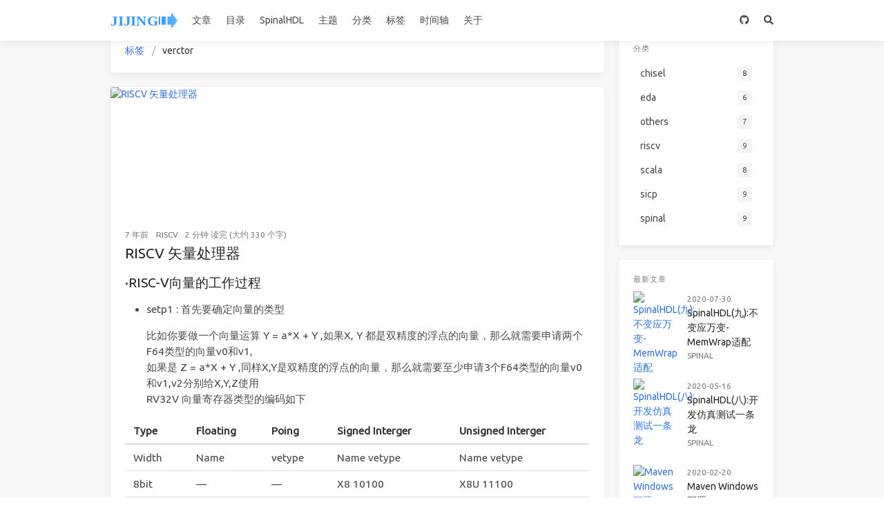

--- FILE ---
content_type: text/html; charset=utf-8
request_url: http://jijing.site/tags/verctor/
body_size: 5590
content:
<!DOCTYPE html>
<html lang="zh">
<head><meta name="generator" content="Hexo 3.8.0">
    <meta name="baidu-site-verification" content="5NJSOR3owM">
    <meta name="msvalidate.01" content="151864C0926CAD18FEA3D03EA31DCEB6">
    <meta charset="utf-8">
<title>标签: verctor - 马車同学</title>
<meta name="viewport" content="width=device-width, initial-scale=1, maximum-scale=1">



    <meta property="og:type" content="website">
<meta property="og:title" content="马車同学">
<meta property="og:url" content="https://jijingg.github.io/tags/verctor/index.html">
<meta property="og:site_name" content="马車同学">
<meta property="og:locale" content="zh-CN">
<meta property="og:image" content="https://jijingg.github.io/images/og_image.png">
<meta name="twitter:card" content="summary">
<meta name="twitter:title" content="马車同学">
<meta name="twitter:image" content="https://jijingg.github.io/images/og_image.png">







<link rel="icon" href="/favicon.ico">


<link rel="stylesheet" href="https://cdn.jsdelivr.net/npm/bulma@0.7.2/css/bulma.css">
<link rel="stylesheet" href="https://use.fontawesome.com/releases/v5.4.1/css/all.css">
<link rel="stylesheet" href="https://fonts.googleapis.com/css?family=Ubuntu:400,600|Source+Code+Pro">
<link rel="stylesheet" href="https://cdn.jsdelivr.net/npm/highlight.js@9.12.0/styles/atom-one-light.css">


    
    
    
    <style>body>.footer,body>.navbar,body>.section{opacity:0}</style>
    

    
    
    
    <link rel="stylesheet" href="https://cdn.jsdelivr.net/npm/lightgallery@1.6.8/dist/css/lightgallery.min.css">
    <link rel="stylesheet" href="https://cdn.jsdelivr.net/npm/justifiedGallery@3.7.0/dist/css/justifiedGallery.min.css">
    

    
    
    
    
    
    

<link rel="stylesheet" href="/css/back-to-top.css">


    
    

    
    
    
    

    
    
<link rel="stylesheet" href="/css/progressbar.css">
<script src="https://cdn.jsdelivr.net/npm/pace-js@1.0.2/pace.min.js"></script>

    
    
    

    
    
    


<link rel="stylesheet" href="/css/style.css">
</head>
<body class="is-2-column">
    <nav class="navbar navbar-main">
    <div class="container">
        <div class="navbar-brand is-flex-center">
            <a class="navbar-item navbar-logo" href="/">
            
                <img src="/images/logo.svg" alt="马車同学" height="28">
            
            </a>
        </div>
        <div class="navbar-menu">
            
            <div class="navbar-start">
                
                <a class="navbar-item" href="/">文章</a>
                
                <a class="navbar-item" href="/main/">目录</a>
                
                <a class="navbar-item" href="/spinalhdl/">SpinalHDL</a>
                
                <a class="navbar-item" href="/topic/">主题</a>
                
                <a class="navbar-item" href="/categories/">分类</a>
                
                <a class="navbar-item" href="/tags/">标签</a>
                
                <a class="navbar-item" href="/archives/">时间轴</a>
                
                <a class="navbar-item" href="/about/">关于</a>
                
            </div>
            
            <div class="navbar-end">
                
                    
                    
                    <a class="navbar-item" target="_blank" title="Download on GitHub" href="http://github.com/jijingg">
                        
                        <i class="fab fa-github"></i>
                        
                    </a>
                    
                
                
                
                <a class="navbar-item search" title="搜索" href="javascript:;">
                    <i class="fas fa-search"></i>
                </a>
                
            </div>
        </div>
    </div>
</nav>
    
    <section class="section">
        <div class="container">
            <div class="columns">
                <div class="column is-9 has-order-2 column-main"><div class="card">
    <div class="card-content">
        <nav class="breadcrumb" aria-label="breadcrumbs">
        <ul>
            <li><a href="/tags">标签</a></li>
            <li class="is-active"><a href="#" aria-current="page">verctor</a></li>
        </ul>
        </nav>
    </div>
</div>

    <div class="card">
    
    <div class="card-image">
        <a href="/riscv/20181221_riscv_verctor.html" class="image is-7by1">
            <img class="thumbnail" src="http://source.jijing.site/thumbnails/riscv4.jpg" alt="RISCV 矢量处理器">
        </a>
    </div>
    
    <div class="card-content article ">
        
        <div class="level article-meta is-size-7 is-uppercase is-mobile is-overflow-x-auto">
            <div class="level-left">
                <time class="level-item has-text-grey" datetime="2018-12-20T16:00:00.000Z">2018-12-21</time>
                
                <div class="level-item">
                <a class="has-link-grey -link" href="/categories/riscv/">riscv</a>
                </div>
                
                
                <span class="level-item has-text-grey">
                    
                    
                    2 分钟 读完 (大约 330 个字)
                </span>
                
                
            </div>
        </div>
        
        <h1 class="title is-size-4 is-size-4-mobile has-text-weight-normal">
            
                <a class="has-link-black-ter" href="/riscv/20181221_riscv_verctor.html">RISCV 矢量处理器</a>
            
        </h1>
        <div class="content">
            <h3 id="RISC-V向量的工作过程"><a href="#RISC-V向量的工作过程" class="headerlink" title="RISC-V向量的工作过程"></a>RISC-V向量的工作过程</h3><ul>
<li><p>setp1 : 首先要确定向量的类型</p>
<p>  比如你要做一个向量运算 Y = a*X + Y ,如果X, Y 都是双精度的浮点的向量，那么就需要申请两个F64类型的向量v0和v1,<br>  如果是 Z = a*X + Y ,同样X,Y是双精度的浮点的向量，那么就需要至少申请3个F64类型的向量v0和v1,v2分别给X,Y,Z使用<br>  RV32V 向量寄存器类型的编码如下</p>
</li>
</ul>
<table>
<thead>
<tr>
<th style="text-align:left">Type</th>
<th style="text-align:left">Floating</th>
<th style="text-align:left">Poing</th>
<th style="text-align:left">Signed Interger</th>
<th style="text-align:left">Unsigned Interger</th>
</tr>
</thead>
<tbody>
<tr>
<td style="text-align:left">Width</td>
<td style="text-align:left">Name</td>
<td style="text-align:left">vetype</td>
<td style="text-align:left">Name   vetype</td>
<td style="text-align:left">Name   vetype</td>
</tr>
<tr>
<td style="text-align:left">8bit</td>
<td style="text-align:left">—</td>
<td style="text-align:left">—</td>
<td style="text-align:left">X8       10100</td>
<td style="text-align:left">X8U       11100</td>
</tr>
<tr>
<td style="text-align:left">16bit</td>
<td style="text-align:left">F16</td>
<td style="text-align:left">01101</td>
<td style="text-align:left">X16      10101</td>
<td style="text-align:left">X16U      11101</td>
</tr>
<tr>
<td style="text-align:left">32bits</td>
<td style="text-align:left">F32</td>
<td style="text-align:left">01110</td>
<td style="text-align:left">X32      10110</td>
<td style="text-align:left">X32U      11110</td>
</tr>
<tr>
<td style="text-align:left">64bits</td>
<td style="text-align:left">F64</td>
<td style="text-align:left">01111</td>
<td style="text-align:left">X64      10111</td>
<td style="text-align:left">X64U      11111</td>
</tr>
</tbody>
</table>
<ul>
<li>setp2 : 然后申请向量的个数<br>  假如向量寄存器总共有1024Byte ，如果只给2个向量使用,那么对半分，每个向量可以分得512Byte的空间，F64=8Byte，所以<br>  每个向量可以有512/8=64个F64类型的元素，也就是mvl(max_vecotr_length)=64， 一次可以计算的个数是64个元素。<br>  如果我们的X,Y的长度假设是100，那么完成  Y = a*X + Y 需要2次向量操作，<br>  第一次vl选64， 计算64个F64向量的运算<br>  第二次vl选100-64= 36, 计算剩余的36个F64向量的运算</li>
</ul>
        </div>
        
        
        <div class="level is-mobile">
            <div class="level-start">
                <div class="level-item">
                <a class="button is-size-7 is-light" href="/riscv/20181221_riscv_verctor.html#more">阅读更多</a>
                </div>
            </div>
        </div>
        
        
    </div>
</div>









</div>
                
                    

                    




<div class="column is-3-tablet is-3-desktop is-3-widescreen  has-order-3 column-right ">
    
        
            
            
        
    
        
            
                
            
        
    
        
            
                
<div class="card widget">
    <div class="card-content">
        <div class="menu">
            <h3 class="menu-label">
                分类
            </h3>
            <ul class="menu-list">
            <li>
        <a class="level is-marginless" href="/categories/chisel/">
            <span class="level-start">
                <span class="level-item">chisel</span>
            </span>
            <span class="level-end">
                <span class="level-item tag">8</span>
            </span>
        </a></li><li>
        <a class="level is-marginless" href="/categories/eda/">
            <span class="level-start">
                <span class="level-item">eda</span>
            </span>
            <span class="level-end">
                <span class="level-item tag">6</span>
            </span>
        </a></li><li>
        <a class="level is-marginless" href="/categories/others/">
            <span class="level-start">
                <span class="level-item">others</span>
            </span>
            <span class="level-end">
                <span class="level-item tag">7</span>
            </span>
        </a></li><li>
        <a class="level is-marginless" href="/categories/riscv/">
            <span class="level-start">
                <span class="level-item">riscv</span>
            </span>
            <span class="level-end">
                <span class="level-item tag">9</span>
            </span>
        </a></li><li>
        <a class="level is-marginless" href="/categories/scala/">
            <span class="level-start">
                <span class="level-item">scala</span>
            </span>
            <span class="level-end">
                <span class="level-item tag">8</span>
            </span>
        </a></li><li>
        <a class="level is-marginless" href="/categories/sicp/">
            <span class="level-start">
                <span class="level-item">sicp</span>
            </span>
            <span class="level-end">
                <span class="level-item tag">9</span>
            </span>
        </a></li><li>
        <a class="level is-marginless" href="/categories/spinal/">
            <span class="level-start">
                <span class="level-item">spinal</span>
            </span>
            <span class="level-end">
                <span class="level-item tag">9</span>
            </span>
        </a></li>
            </ul>
        </div>
    </div>
</div>
            
        
    
        
            
                
<div class="card widget">
    <div class="card-content">
        <h3 class="menu-label">
            最新文章
        </h3>
        
        <article class="media">
            
            <a href="/spinal/spinal9.html" class="media-left">
                <p class="image is-64x64">
                    <img class="thumbnail" src="http://source.jijing.site/thumbnails/busy4.jpg" alt="SpinalHDL(九):不变应万变-MemWrap适配">
                </p>
            </a>
            
            <div class="media-content">
                <div class="content">
                    <div><time class="has-text-grey is-size-7 is-uppercase" datetime="2020-07-29T16:00:00.000Z">2020-07-30</time></div>
                    <a href="/spinal/spinal9.html" class="has-link-black-ter is-size-6">SpinalHDL(九):不变应万变-MemWrap适配</a>
                    <p class="is-size-7 is-uppercase">
                        <a class="has-link-grey -link" href="/categories/spinal/">spinal</a>
                    </p>
                </div>
            </div>
        </article>
        
        <article class="media">
            
            <a href="/spinal/spinal8.html" class="media-left">
                <p class="image is-64x64">
                    <img class="thumbnail" src="http://source.jijing.site/thumbnails/chisel1.jpg" alt="SpinalHDL(八):开发仿真测试一条龙">
                </p>
            </a>
            
            <div class="media-content">
                <div class="content">
                    <div><time class="has-text-grey is-size-7 is-uppercase" datetime="2020-05-15T16:00:00.000Z">2020-05-16</time></div>
                    <a href="/spinal/spinal8.html" class="has-link-black-ter is-size-6">SpinalHDL(八):开发仿真测试一条龙</a>
                    <p class="is-size-7 is-uppercase">
                        <a class="has-link-grey -link" href="/categories/spinal/">spinal</a>
                    </p>
                </div>
            </div>
        </article>
        
        <article class="media">
            
            <a href="/scala/20200221_maven_windows.html" class="media-left">
                <p class="image is-64x64">
                    <img class="thumbnail" src="http://source.jijing.site/thumbnails/led2.jpg" alt="Maven Windows 配置">
                </p>
            </a>
            
            <div class="media-content">
                <div class="content">
                    <div><time class="has-text-grey is-size-7 is-uppercase" datetime="2020-02-19T16:00:00.000Z">2020-02-20</time></div>
                    <a href="/scala/20200221_maven_windows.html" class="has-link-black-ter is-size-6">Maven Windows 配置</a>
                    <p class="is-size-7 is-uppercase">
                        <a class="has-link-grey -link" href="/categories/scala/">scala</a>
                    </p>
                </div>
            </div>
        </article>
        
        <article class="media">
            
            <a href="/scala/20200119_scala_single_object.html" class="media-left">
                <p class="image is-64x64">
                    <img class="thumbnail" src="http://source.jijing.site/thumbnails/toy3.jpg" alt="Scala 单例对象的三个应用">
                </p>
            </a>
            
            <div class="media-content">
                <div class="content">
                    <div><time class="has-text-grey is-size-7 is-uppercase" datetime="2020-01-18T16:00:00.000Z">2020-01-19</time></div>
                    <a href="/scala/20200119_scala_single_object.html" class="has-link-black-ter is-size-6">Scala 单例对象的三个应用</a>
                    <p class="is-size-7 is-uppercase">
                        <a class="has-link-grey -link" href="/categories/scala/">scala</a>
                    </p>
                </div>
            </div>
        </article>
        
        <article class="media">
            
            <a href="/eda/install_verilator_on_windows.html" class="media-left">
                <p class="image is-64x64">
                    <img class="thumbnail" src="http://source.jijing.site/thumbnails/tools6.jpg" alt="Spinal-sim Verilator install on Windows">
                </p>
            </a>
            
            <div class="media-content">
                <div class="content">
                    <div><time class="has-text-grey is-size-7 is-uppercase" datetime="2020-01-09T16:00:00.000Z">2020-01-10</time></div>
                    <a href="/eda/install_verilator_on_windows.html" class="has-link-black-ter is-size-6">Spinal-sim Verilator install on Windows</a>
                    <p class="is-size-7 is-uppercase">
                        <a class="has-link-grey -link" href="/categories/eda/">eda</a>
                    </p>
                </div>
            </div>
        </article>
        
    </div>
</div>

            
        
    
        
            
                <div class="card widget">
    <div class="card-content">
        <div class="menu">
        <h3 class="menu-label">
            归档
        </h3>
        <ul class="menu-list">
        
        <li>
            <a class="level is-marginless" href="/archives/2020/07/">
                <span class="level-start">
                    <span class="level-item">七月 2020</span>
                </span>
                <span class="level-end">
                    <span class="level-item tag">1</span>
                </span>
            </a>
        </li>
        
        <li>
            <a class="level is-marginless" href="/archives/2020/05/">
                <span class="level-start">
                    <span class="level-item">五月 2020</span>
                </span>
                <span class="level-end">
                    <span class="level-item tag">1</span>
                </span>
            </a>
        </li>
        
        <li>
            <a class="level is-marginless" href="/archives/2020/02/">
                <span class="level-start">
                    <span class="level-item">二月 2020</span>
                </span>
                <span class="level-end">
                    <span class="level-item tag">1</span>
                </span>
            </a>
        </li>
        
        <li>
            <a class="level is-marginless" href="/archives/2020/01/">
                <span class="level-start">
                    <span class="level-item">一月 2020</span>
                </span>
                <span class="level-end">
                    <span class="level-item tag">4</span>
                </span>
            </a>
        </li>
        
        <li>
            <a class="level is-marginless" href="/archives/2019/12/">
                <span class="level-start">
                    <span class="level-item">十二月 2019</span>
                </span>
                <span class="level-end">
                    <span class="level-item tag">1</span>
                </span>
            </a>
        </li>
        
        <li>
            <a class="level is-marginless" href="/archives/2019/11/">
                <span class="level-start">
                    <span class="level-item">十一月 2019</span>
                </span>
                <span class="level-end">
                    <span class="level-item tag">4</span>
                </span>
            </a>
        </li>
        
        <li>
            <a class="level is-marginless" href="/archives/2019/10/">
                <span class="level-start">
                    <span class="level-item">十月 2019</span>
                </span>
                <span class="level-end">
                    <span class="level-item tag">4</span>
                </span>
            </a>
        </li>
        
        <li>
            <a class="level is-marginless" href="/archives/2019/09/">
                <span class="level-start">
                    <span class="level-item">九月 2019</span>
                </span>
                <span class="level-end">
                    <span class="level-item tag">1</span>
                </span>
            </a>
        </li>
        
        <li>
            <a class="level is-marginless" href="/archives/2019/05/">
                <span class="level-start">
                    <span class="level-item">五月 2019</span>
                </span>
                <span class="level-end">
                    <span class="level-item tag">1</span>
                </span>
            </a>
        </li>
        
        <li>
            <a class="level is-marginless" href="/archives/2019/04/">
                <span class="level-start">
                    <span class="level-item">四月 2019</span>
                </span>
                <span class="level-end">
                    <span class="level-item tag">17</span>
                </span>
            </a>
        </li>
        
        <li>
            <a class="level is-marginless" href="/archives/2019/03/">
                <span class="level-start">
                    <span class="level-item">三月 2019</span>
                </span>
                <span class="level-end">
                    <span class="level-item tag">6</span>
                </span>
            </a>
        </li>
        
        <li>
            <a class="level is-marginless" href="/archives/2018/12/">
                <span class="level-start">
                    <span class="level-item">十二月 2018</span>
                </span>
                <span class="level-end">
                    <span class="level-item tag">4</span>
                </span>
            </a>
        </li>
        
        <li>
            <a class="level is-marginless" href="/archives/2018/11/">
                <span class="level-start">
                    <span class="level-item">十一月 2018</span>
                </span>
                <span class="level-end">
                    <span class="level-item tag">12</span>
                </span>
            </a>
        </li>
        
        <li>
            <a class="level is-marginless" href="/archives/2018/07/">
                <span class="level-start">
                    <span class="level-item">七月 2018</span>
                </span>
                <span class="level-end">
                    <span class="level-item tag">1</span>
                </span>
            </a>
        </li>
        
        <li>
            <a class="level is-marginless" href="/archives/2014/02/">
                <span class="level-start">
                    <span class="level-item">二月 2014</span>
                </span>
                <span class="level-end">
                    <span class="level-item tag">1</span>
                </span>
            </a>
        </li>
        
        </ul>
        </div>
    </div>
</div>
            
        
    
        
            
                <div class="card widget">
    <div class="card-content">
        <div class="menu">
            <h3 class="menu-label">
                标签
            </h3>
            <div class="field is-grouped is-grouped-multiline">
                
                <div class="control">
                    <a class="tags has-addons" href="/tags/Chisel/">
                        <span class="tag">Chisel</span>
                        <span class="tag is-grey">7</span>
                    </a>
                </div>
                
                <div class="control">
                    <a class="tags has-addons" href="/tags/IDEA/">
                        <span class="tag">IDEA</span>
                        <span class="tag is-grey">1</span>
                    </a>
                </div>
                
                <div class="control">
                    <a class="tags has-addons" href="/tags/Macro/">
                        <span class="tag">Macro</span>
                        <span class="tag is-grey">1</span>
                    </a>
                </div>
                
                <div class="control">
                    <a class="tags has-addons" href="/tags/SpinalHDL/">
                        <span class="tag">SpinalHDL</span>
                        <span class="tag is-grey">3</span>
                    </a>
                </div>
                
                <div class="control">
                    <a class="tags has-addons" href="/tags/SpinalHDL-Scala/">
                        <span class="tag">SpinalHDL  Scala</span>
                        <span class="tag is-grey">6</span>
                    </a>
                </div>
                
                <div class="control">
                    <a class="tags has-addons" href="/tags/firrtl/">
                        <span class="tag">firrtl</span>
                        <span class="tag is-grey">3</span>
                    </a>
                </div>
                
                <div class="control">
                    <a class="tags has-addons" href="/tags/make/">
                        <span class="tag">make</span>
                        <span class="tag is-grey">1</span>
                    </a>
                </div>
                
                <div class="control">
                    <a class="tags has-addons" href="/tags/riscv/">
                        <span class="tag">riscv</span>
                        <span class="tag is-grey">6</span>
                    </a>
                </div>
                
                <div class="control">
                    <a class="tags has-addons" href="/tags/scala/">
                        <span class="tag">scala</span>
                        <span class="tag is-grey">8</span>
                    </a>
                </div>
                
                <div class="control">
                    <a class="tags has-addons" href="/tags/verctor/">
                        <span class="tag">verctor</span>
                        <span class="tag is-grey">1</span>
                    </a>
                </div>
                
                <div class="control">
                    <a class="tags has-addons" href="/tags/verilog/">
                        <span class="tag">verilog</span>
                        <span class="tag is-grey">11</span>
                    </a>
                </div>
                
                <div class="control">
                    <a class="tags has-addons" href="/tags/函数式编程/">
                        <span class="tag">函数式编程</span>
                        <span class="tag is-grey">16</span>
                    </a>
                </div>
                
                <div class="control">
                    <a class="tags has-addons" href="/tags/分型/">
                        <span class="tag">分型</span>
                        <span class="tag is-grey">1</span>
                    </a>
                </div>
                
                <div class="control">
                    <a class="tags has-addons" href="/tags/开发环境/">
                        <span class="tag">开发环境</span>
                        <span class="tag is-grey">1</span>
                    </a>
                </div>
                
                <div class="control">
                    <a class="tags has-addons" href="/tags/计算机/">
                        <span class="tag">计算机</span>
                        <span class="tag is-grey">4</span>
                    </a>
                </div>
                
                <div class="control">
                    <a class="tags has-addons" href="/tags/递归/">
                        <span class="tag">递归</span>
                        <span class="tag is-grey">1</span>
                    </a>
                </div>
                
            </div>
        </div>
    </div>
</div>
            
        
    
        
            
                

<div class="card widget">
    <div class="card-content">
        <div class="menu">
        <h3 class="menu-label">
            推荐链接
        </h3>
        <ul class="menu-list">
        
            <li>
                <a class="level is-mobile" href="http://www.sharetechnote.com/" target="_blank">
                    <span class="level-left">
                        <span class="level-item">通信笔记</span>
                    </span>
                    <span class="level-right">
                        <span class="level-item tag">www.sharetechnote.com</span>
                    </span>
                </a>
            </li>
        
            <li>
                <a class="level is-mobile" href="https://www.lihaoyi.com/" target="_blank">
                    <span class="level-left">
                        <span class="level-item">Scala大神Lihaoyi</span>
                    </span>
                    <span class="level-right">
                        <span class="level-item tag">www.lihaoyi.com</span>
                    </span>
                </a>
            </li>
        
            <li>
                <a class="level is-mobile" href="https://bellard.org/" target="_blank">
                    <span class="level-left">
                        <span class="level-item">FabriceBellard你懂得</span>
                    </span>
                    <span class="level-right">
                        <span class="level-item tag">bellard.org</span>
                    </span>
                </a>
            </li>
        
            <li>
                <a class="level is-mobile" href="https://kalasearch.cn" target="_blank">
                    <span class="level-left">
                        <span class="level-item">卡拉搜索</span>
                    </span>
                    <span class="level-right">
                        <span class="level-item tag">kalasearch.cn</span>
                    </span>
                </a>
            </li>
        
        </ul>
        </div>
    </div>
</div>


            
        
    
    
</div>


                
            </div>
        </div>
    </section>
    <footer class="footer">
    <div class="container">
        <div class="level">
            <div class="level-start has-text-centered-mobile">
                <a class="footer-logo is-block has-mb-6" href="/">
                
                    <img src="/images/logo.svg" alt="马車同学" height="28">
                
                </a>
                <p class="is-size-7">
                &copy; 2020 jijing&nbsp;
                Powered by <a href="http://hexo.io/" target="_blank">Hexo</a> & <a href="http://github.com/ppoffice/hexo-theme-icarus" target="_blank">Icarus</a>
                沪ICP备19035362号
                
                </p>
            </div>
            <div class="level-end">
            
                <div class="field has-addons is-flex-center-mobile has-mt-5-mobile is-flex-wrap is-flex-middle">
                
                
                <p class="control">
                    <a class="button is-white is-large" target="_blank" title="Creative Commons" href="https://creativecommons.org/">
                        
                        <i class="fab fa-creative-commons"></i>
                        
                    </a>
                </p>
                
                <p class="control">
                    <a class="button is-white is-large" target="_blank" title="Attribution 4.0 International" href="https://creativecommons.org/licenses/by/4.0/">
                        
                        <i class="fab fa-creative-commons-by"></i>
                        
                    </a>
                </p>
                
                <p class="control">
                    <a class="button is-white is-large" target="_blank" title="Download on GitHub" href="http://github.com/jijingg">
                        
                        <i class="fab fa-github"></i>
                        
                    </a>
                </p>
                
                </div>
            
            </div>
        </div>
    </div>
</footer>

    <script src="https://cdn.jsdelivr.net/npm/jquery@3.3.1/dist/jquery.min.js"></script>
<script src="https://cdn.jsdelivr.net/npm/moment@2.22.2/min/moment-with-locales.min.js"></script>
<script>moment.locale("zh-CN");</script>


    
    
    
    <script src="/js/animation.js"></script>
    

    
    
    
    <script src="https://cdn.jsdelivr.net/npm/lightgallery@1.6.8/dist/js/lightgallery.min.js" defer></script>
    <script src="https://cdn.jsdelivr.net/npm/justifiedGallery@3.7.0/dist/js/jquery.justifiedGallery.min.js" defer></script>
    <script src="/js/gallery.js" defer></script>
    

    
    
    
    
<script src="https://cdn.jsdelivr.net/npm/mathjax@2.7.5/unpacked/MathJax.js?config=TeX-MML-AM_CHTML" defer></script>
<script>
document.addEventListener('DOMContentLoaded', function () {
    MathJax.Hub.Config({
        'HTML-CSS': {
            matchFontHeight: false
        },
        SVG: {
            matchFontHeight: false
        },
        CommonHTML: {
            matchFontHeight: false
        },
        tex2jax: {
            inlineMath: [
                ['$','$'],
                ['\\(','\\)']
            ]
        }
    });
});
</script>

    
    

<a id="back-to-top" title="回到顶端" href="javascript:;">
    <i class="fas fa-chevron-up"></i>
</a>
<script src="/js/back-to-top.js" defer></script>


    
    

    
    
    
    

    
    
    
    
    
    <script src="https://cdn.jsdelivr.net/npm/clipboard@2.0.4/dist/clipboard.min.js" defer></script>
    <script src="/js/clipboard.js" defer></script>
    

    
    
    


<script src="/js/main.js" defer></script>

    
    <div class="searchbox ins-search">
    <div class="searchbox-container ins-search-container">
        <div class="searchbox-input-wrapper">
            <input type="text" class="searchbox-input ins-search-input" placeholder="想要查找什么...">
            <span class="searchbox-close ins-close ins-selectable"><i class="fa fa-times-circle"></i></span>
        </div>
        <div class="searchbox-result-wrapper ins-section-wrapper">
            <div class="ins-section-container"></div>
        </div>
    </div>
</div>
<script>
    (function (window) {
        var INSIGHT_CONFIG = {
            TRANSLATION: {
                POSTS: '文章',
                PAGES: '页面',
                CATEGORIES: '分类',
                TAGS: '标签',
                UNTITLED: '(无标题)',
            },
            CONTENT_URL: '/content.json',
        };
        window.INSIGHT_CONFIG = INSIGHT_CONFIG;
    })(window);
</script>
<script src="/js/insight.js" defer></script>
<link rel="stylesheet" href="/css/search.css">
<link rel="stylesheet" href="/css/insight.css">
    
</body>
</html>


--- FILE ---
content_type: text/css; charset=utf-8
request_url: http://jijing.site/css/style.css
body_size: 2469
content:
/* ---------------------------------
 *       Override CSS Framework
 * --------------------------------- */
html {
  font-size: 14px;
}
body {
  background-color: #f7f7f7;
}
body,
button,
input,
select,
textarea {
  font-family: "Ubuntu", "Roboto", "Open Sans", "Microsoft YaHei", sans-serif;
}
@media screen and (min-width: 1280px) {
  .is-1-column .container,
  .is-2-column .container {
    max-width: 960px;
    width: 960px;
  }
}
@media screen and (min-width: 1472px) {
  .is-2-column .container {
    max-width: 1152px;
    width: 1152px;
  }
  .is-1-column .container {
    max-width: 960px;
    width: 960px;
  }
}
@media screen and (max-width: 768px) {
  .section {
    padding: 1.5rem 1rem;
  }
}
.jjsafe {
  max-width: 128;
  width: 128;
}
@media screen and (min-width: 769px) {
  .column-main.is-sticky,
  .column-left.is-sticky,
  .column-right.is-sticky,
  .column-right-shadow.is-sticky {
    align-self: flex-start;
    position: -webkit-sticky;
    position: sticky;
    top: 0.75rem;
  }
  .column-right-shadow.is-sticky {
    top: 1.5rem;
  }
}
.tag.is-grey {
  background: #e7e7e7;
}
.card {
  border-radius: 4px;
  box-shadow: 0 4px 10px rgba(0,0,0,0.05), 0 0 1px rgba(0,0,0,0.1);
}
.card + .card,
.card + .column-right-shadow {
  margin-top: 1.5rem;
}
.card.card-transparent {
  box-shadow: none;
  background: transparent;
}
.card .card-image {
  overflow: hidden;
  border-top-left-radius: 4px;
  border-top-right-radius: 4px;
}
img.thumbnail {
  object-fit: cover;
  width: 100%;
  height: 100%;
}
.navbar-logo img,
.footer-logo img {
  max-height: 1.75rem;
}
.navbar-main {
  box-shadow: 0 4px 10px rgba(0,0,0,0.05);
  position: fixed;
  width: 100%;
  top: 0;
  left: 0;
}
.navbar-main .navbar-menu,
.navbar-main .navbar-start,
.navbar-main .navbar-end {
  align-items: stretch;
  display: flex;
  padding: 0;
  flex-shrink: 0;
}
.navbar-main .navbar-menu {
  flex-grow: 1;
  flex-shrink: 0;
  overflow-x: auto;
}
.navbar-main .navbar-start {
  justify-content: flex-start;
  margin-right: auto;
}
.navbar-main .navbar-end {
  justify-content: flex-end;
  margin-left: auto;
}
.navbar-main .navbar-item {
  display: flex;
  align-items: center;
  padding: 1.25rem 0.75rem;
}
.navbar-main .navbar-item.is-active {
  color: #3273dc;
  background-color: transparent;
}
@media screen and (max-width: 1087px) {
  .navbar-main .navbar-menu {
    justify-content: center;
    box-shadow: none;
  }
  .navbar-main .navbar-start {
    margin-right: 0;
  }
  .navbar-main .navbar-end {
    margin-left: 0;
  }
}
.footer {
  background: #fff;
}
.footer .field .button {
  background: transparent;
}
.widget .media {
  border: none;
}
.widget .media + .media {
  margin-top: 0;
}
.widget .menu-list li ul {
  margin-right: 0;
}
.widget .menu-list a.level {
  display: flex;
}
.pagination .pagination-link:not(.is-current),
.pagination .pagination-previous,
.pagination .pagination-next {
  background: #fff;
  border: none;
}
.pagination .pagination-link,
.pagination .pagination-previous,
.pagination .pagination-next {
  box-shadow: 0 4px 10px rgba(0,0,0,0.05);
}
.post-navigation {
  justify-content: space-around;
}
.post-navigation .level-item {
  margin-bottom: 0;
}
.timeline {
  margin-left: 1rem;
  padding-left: 1.5rem;
  padding-top: 1rem;
  border-left: 1px solid #dbdbdb;
}
.timeline .media {
  position: relative;
}
.timeline .media:before,
.timeline .media:last-child:after {
  content: '';
  display: block;
  position: absolute;
  left: calc(-5px - 1.5rem);
}
.timeline .media:before {
  width: 9px;
  height: 9px;
  top: 1.3rem;
  background: #dbdbdb;
  border-radius: 50%;
}
.timeline .media:first-child:before {
  top: 0.3rem;
}
.timeline .media:last-child:after {
  top: calc(1.3rem + 9px);
  width: 9px;
  bottom: 0;
  background: #fff;
}
.timeline .media:first-child:last-child:after {
  top: calc(0.3rem + 9px);
}
.article .article-meta {
  margin-bottom: 0.5rem !important;
}
.article .content {
  font-size: 1.1rem;
}
.article .content blockquote.pullquote {
  float: right;
  max-width: 50%;
  font-size: 1.15rem;
  position: relative;
}
.rtl {
  direction: rtl;
}
.rtl .level .level-item:not(:last-child),
.rtl .level.is-mobile .level-item:not(:last-child) {
  margin-left: 0.75rem;
  margin-right: 0;
}
.donate {
  position: relative;
}
.donate .qrcode {
  display: none;
  position: absolute;
  z-index: 99;
  bottom: 2.5em;
  line-height: 0;
  overflow: hidden;
  border-radius: 4px;
  box-shadow: 0 4px 10px rgba(0,0,0,0.1), 0 0 1px rgba(0,0,0,0.2);
  overflow: hidden;
}
.donate .qrcode img {
  max-width: 280px;
}
.donate:hover .qrcode {
  display: block;
}
.donate:first-child:not(:last-child) .qrcode {
  left: -0.75rem;
}
.donate:last-child:not(:first-child) .qrcode {
  right: -0.75rem;
}
@media screen and (max-width: 768px) {
  #toc {
    display: none;
    position: fixed;
    margin: 1rem;
    left: 0;
    right: 0;
    bottom: 0;
    z-index: 100;
    max-height: calc(100vh - 2rem);
    overflow-y: auto;
  }
  #toc-mask {
    display: none;
    position: fixed;
    top: 0;
    left: 0;
    right: 0;
    bottom: 0;
    z-index: 99;
    background: rgba(0,0,0,0.7);
  }
  #toc.is-active,
  #toc-mask.is-active {
    display: block;
  }
}
/* ---------------------------------
 *         Custom modifiers
 * --------------------------------- */
.is-borderless {
  border: none;
}
.is-size-7 {
  font-size: 0.85rem !important;
}
.is-7by1 {
/* padding-top: 42.8% */
  padding-top: 25.8%;
}
.is-7by1 img {
  bottom: 0;
  left: 0;
  position: absolute;
  right: 0;
  top: 0;
}
.is-overflow-x-auto {
  overflow-x: auto !important;
}
.is-flex-grow {
  flex-grow: 1 !important;
}
.is-flex-wrap {
  flex-wrap: wrap !important;
}
.is-flex-start {
  justify-content: start !important;
}
.is-flex-center {
  justify-content: center !important;
}
.is-flex-middle {
  align-items: center !important;
}
.has-order-1 {
  order: 1;
}
.has-order-2 {
  order: 2;
}
.has-order-3 {
  order: 3;
}
.has-mr-6 {
  margin-right: 0.5em !important;
}
.has-mb-6 {
  margin-bottom: 0.5em !important;
}
.has-mr-7 {
  margin-right: 0.25em !important;
}
.has-link-grey,
.has-link-black-ter {
  transition: 0.2s ease;
}
.has-link-grey:hover,
.has-link-black-ter:hover {
  color: #3273dc !important;
}
.has-link-grey {
  color: #7a7a7a !important;
}
.has-link-black-ter {
  color: #242424 !important;
}
@media screen and (max-width: 768px) {
  .has-text-centered-mobile {
    text-align: center !important;
  }
  .is-flex-center-mobile {
    justify-content: center !important;
  }
  .has-mt-5-mobile {
    margin-top: 1em !important;
  }
}
/* ---------------------------------
 *         Font icon fixes
 * --------------------------------- */
.fa,
.fab,
.fal,
.far,
.fas {
  line-height: inherit;
}
/* ---------------------------------
 *        Fix content elements
 * --------------------------------- */
.content h1,
.content h2,
.content h3,
.content h4,
.content h5,
.content h6 {
  font-weight: 400;
  color: #222;
/* font-family: "楷体" */
}
.content h1:before,
.content h2:before,
.content h3:before,
.content h4:before,
.content h5:before,
.content h6:before {
  content: "·";
}
.content h1 {
  font-size: 1.4em;
/* font-size: 1.75em */
}
.content h2 {
  font-size: 1.3em;
/* font-size: 1.5em */
}
.content h3 {
  font-size: 1.25em;
/* font-size: 1.25em */
}
.content h4 {
  font-size: 1.125em;
/* font-size: 1.125em */
}
.content h5 {
  font-size: 1em;
/* font-size: 1em */
}
.content code,
.content pre {
  font-size: 0.85em;
  font-family: "Source Code Pro", monospace, "Microsoft YaHei";
}
.content code {
  color: #ff3860;
  background: transparent;
  padding: 0;
}
.content blockquote footer strong + cite {
  margin-left: 0.5em;
}
/* ---------------------------------
 *        Fix code highlight
 * --------------------------------- */
figure.highlight {
  padding: 0;
  width: 100%;
  position: relative;
  margin: 1em 0 1em !important;
}
figure.highlight pre,
figure.highlight table tr:hover {
  color: inherit;
  background: transparent;
}
figure.highlight table {
  width: auto;
}
figure.highlight pre {
  padding: 0;
  overflow: visible;
}
figure.highlight pre .line {
  line-height: 1.5rem;
}
figure.highlight figcaption,
figure.highlight .gutter {
  background: rgba(200,200,200,0.15);
}
figure.highlight figcaption {
  padding: 0.3em 0.75em;
  text-align: left;
  font-style: normal;
  font-size: 0.8em;
}
figure.highlight figcaption span {
  font-weight: 500;
  font-family: "Source Code Pro", monospace, "Microsoft YaHei";
}
figure.highlight figcaption a {
  float: right;
  color: #9a9a9a;
}
figure.highlight .gutter {
  text-align: right;
}
figure.highlight .tag,
figure.highlight .title,
figure.highlight .number,
figure.highlight .section {
  display: inherit;
  font: inherit;
  margin: inherit;
  padding: inherit;
  background: inherit;
  height: inherit;
  text-align: inherit;
  vertical-align: inherit;
  min-width: inherit;
  border-radius: inherit;
}
figure.highlight .copy {
  display: none;
  position: absolute;
  bottom: 0;
  right: 0;
  color: #fff;
  background: rgba(0,0,0,0.5);
}
figure.highlight:hover .copy {
  display: block;
}
/* ---------------------------------
 *        Fix Video
 * --------------------------------- */
.video-container {
  position: relative;
  padding-bottom: 56.25%;
  padding-top: 25px;
  height: 0;
}
.video-container iframe {
  position: absolute;
  top: 0;
  left: 0;
  width: 100%;
  height: 100%;
}
/* ---------------------------------
 *        Fix Gist Snippet
 * --------------------------------- */
.gist table tr:hover {
  background: transparent;
}
.gist table td {
  border: none;
}
.gist .file {
  all: initial;
}


--- FILE ---
content_type: text/css; charset=utf-8
request_url: http://jijing.site/css/insight.css
body_size: 391
content:
.ins-section-container {
    position: relative;
    background: #f7f7f7;
}

.ins-section {
    font-size: 14px;
    line-height: 16px;
}

.ins-section .ins-section-header, .ins-section .ins-search-item {
    padding: 8px 15px;
}

.ins-section .ins-section-header {
    color: #9a9a9a;
    border-bottom: 1px solid #e2e2e2;
}

.ins-section .ins-slug {
    margin-left: 5px;
    color: #9a9a9a;
}

.ins-section .ins-slug:before {
    content: '(';
}

.ins-section .ins-slug:after {
    content: ')';
}

.ins-section .ins-search-item header, .ins-section .ins-search-item .ins-search-preview {
    overflow: hidden;
    white-space: nowrap;
    text-overflow: ellipsis;
}

.ins-section .ins-search-item header .ins-title {
    margin-left: 8px;
}

.ins-section .ins-search-item .ins-search-preview {
    height: 15px;
    font-size: 12px;
    color: #9a9a9a;
    margin: 5px 0 0 20px;
}

.ins-section .ins-search-item:hover, .ins-section .ins-search-item.active {
    color: #fff;
    background: #3273dc;
}

.ins-section .ins-search-item:hover .ins-slug, .ins-section .ins-search-item.active .ins-slug, .ins-section .ins-search-item:hover .ins-search-preview, .ins-section .ins-search-item.active .ins-search-preview {
    color: #fff;
}

.media {
    /* height: 32px */
}


--- FILE ---
content_type: application/javascript; charset=utf-8
request_url: http://jijing.site/js/clipboard.js
body_size: 325
content:
document.addEventListener('DOMContentLoaded', function () {
    if (typeof(ClipboardJS) !== 'undefined') {
        $('figure.highlight').each(function () {
            var id = 'code-' + Date.now() + (Math.random() * 1000 | 0);
            $(this).attr('id', id);
            $(this).prepend($(`<button class="button is-borderless is-radiusless is-small copy" data-clipboard-target="#${id} .code" title="Copy"><i class="fas fa-copy"></i></button>`));
        });
        new ClipboardJS('.highlight .copy');
    }
});

--- FILE ---
content_type: application/javascript; charset=utf-8
request_url: http://jijing.site/js/gallery.js
body_size: 185
content:
document.addEventListener('DOMContentLoaded', function () {
    if (typeof ($.fn.lightGallery) === 'function') {
        $('.article').lightGallery({ selector: '.gallery-item' });
    }
    if (typeof ($.fn.justifiedGallery) === 'function') {
        $('.justified-gallery').justifiedGallery();
    }
});

--- FILE ---
content_type: application/javascript; charset=utf-8
request_url: http://jijing.site/js/main.js
body_size: 600
content:
(function($){
    $('.article img:not(".not-gallery-item")').each(function () {
        // wrap images with link and add caption if possible
        if ($(this).parent('a').length === 0) {
            $(this).wrap('<a class="gallery-item" href="' + $(this).attr('src') + '"></a>');
            if (this.alt) {
                $(this).after('<div class="has-text-centered is-size-6 has-text-grey caption">' + this.alt + '</div>');
            }
        }
    });

    if (typeof(moment) === 'function') {
        $('.article-meta time').each(function () {
            $(this).text(moment($(this).attr('datetime')).fromNow());
        });
    }

    function adjustNavbar() {
        const navbarWidth = $('.navbar-main .navbar-start').outerWidth() + $('.navbar-main .navbar-end').outerWidth();
        if ($(document).outerWidth() < navbarWidth) {
            $('.navbar-main .navbar-menu').addClass('is-flex-start');
        } else {
            $('.navbar-main .navbar-menu').removeClass('is-flex-start');
        }
    }
    adjustNavbar();
    $(window).resize(adjustNavbar);

    var $toc = $('#toc');
    if ($toc.length > 0) {
    var $mask = $('<div>');
        $mask.attr('id', 'toc-mask');

        $('body').append($mask);

        function toggleToc() {
            $toc.toggleClass('is-active');
            $mask.toggleClass('is-active');
        }

        $toc.on('click', toggleToc);
        $mask.on('click', toggleToc);
        $('.navbar-main .catalogue').on('click', toggleToc);
    }
})(jQuery);


--- FILE ---
content_type: application/javascript; charset=utf-8
request_url: http://jijing.site/js/animation.js
body_size: 453
content:
(function () {
    function $() {
        return Array.prototype.slice.call(document.querySelectorAll.apply(document, arguments));
    }

    $('body > .navbar, body > .section, body > .footer').forEach(function (element) {
        element.style.transition = '0s';
        element.style.opacity = '0';
    });
    document.querySelector('body > .navbar').style.transform = 'translateY(-100px)';
    ['.column-main > .card',
     '.column-left > .card, .column-right-shadow > .card',
     '.column-right > .card'].map(function (selector) {
        $(selector).forEach(function (element) {
            element.style.transition = '0s';
            element.style.opacity = '0';
            element.style.transform = 'scale(0.8)';
            element.style.transformOrigin = 'center top';
        });
    });
    setTimeout(function () {
        $('body > .navbar, body > .section, body > .footer').forEach(function (element) {
            element.style.opacity = '1';
            element.style.transition = 'opacity 0.3s ease-out, transform 0.3s ease-out';
        });
        document.querySelector('body > .navbar').style.transform = 'translateY(0)';
        ['.column-main > .card',
         '.column-left > .card, .column-right-shadow > .card',
         '.column-right > .card'].map(function (selector) {
            var i = 1;
            $(selector).forEach(function (element) {
                setTimeout(function () {
                    element.style.opacity = '1';
                    element.style.transform = '';
                    element.style.transition = 'opacity 0.3s ease-out, transform 0.3s ease-out';
                }, i * 100);
                i++;
            });
        });
    });
})();


--- FILE ---
content_type: image/svg+xml
request_url: http://jijing.site/images/logo.svg
body_size: 1636
content:
<!DOCTYPE svg PUBLIC "-//W3C//DTD SVG 1.1//EN" "http://www.w3.org/Graphics/SVG/1.1/DTD/svg11.dtd">
<svg xmlns="http://www.w3.org/2000/svg" xmlns:xlink="http://www.w3.org/1999/xlink" version="1.1" width="971px" height="246px" viewBox="-0.5 -0.5 971 246" content="&lt;mxfile modified=&quot;2019-04-13T08:29:37.748Z&quot; host=&quot;www.draw.io&quot; agent=&quot;Mozilla/5.0 (Windows NT 6.1; Win64; x64) AppleWebKit/537.36 (KHTML, like Gecko) draw.io/9.3.1 Chrome/66.0.3359.181 Electron/3.0.6 Safari/537.36&quot; version=&quot;10.6.1&quot; etag=&quot;36h8fcYr5zxK5CFen9x7&quot; type=&quot;device&quot;&gt;&lt;diagram id=&quot;5V38a3lf87ifMVHWVJlv&quot;&gt;rVRNj5swEP01vkaASQLHOCHbXal76Fbq2cIOWPUHMs6G9NfXDgOBZaP2sDmQmTee8XjesxHeq+7J0qb+bhiXKIlYh/ABJUkcrTP/F5Brj2RR3gOVFQwW3YE38YcPmYCeBePtbKEzRjrRzMHSaM1LN8OoteYyX3Yycr5rQyu+AN5KKpfoL8FcDWi8ye+Bb1xUNWydJds+oOiwGE7S1pSZywTCBcJ7a4zrLdXtuQzDG+bS5x0fRMfGLNfufxKSPuGdyjOc7eX55fn1Cbpz1+HIjne+IGmdNb/53khjPa6N9mFyElJ+gGqnpPfiEDXaAYXbaPChcIi/c+uEn+1Oikp7TAnGQpBQAEp/Fm4h80iVkDfZFGtECrQrUJEhckC7IypylBOUrYNBCMqH3YfeUIIxzvOjHwaBc/u9efdwdvHIiJcyN4o7e/VLICFJgURQcZqBf7lrYiS6nsoBMAoyrMbSd6a8AWR9ThxeELegbMLBKLNAAKNtzRk4iyE/pMPXaEJl1VXhVq/6i5SsvCREw9kuuKF6mEa0SvNgh0nhsI02rgwjSUM31pw1GzuoJG1bsEujRAn2p1LrweHSxR/ENyV4JpafQvn3Iole+cV/fxhF9VyZ8SZ0YikTfg4HYf2rIUw4PqetW8rodPtNUiaxzYYkXyWxdPtvieVfozDv3p+dW2zyeOPiLw==&lt;/diagram&gt;&lt;/mxfile&gt;"><defs><linearGradient x1="0%" y1="0%" x2="100%" y2="0%" id="mx-gradient-3399ff-1-66b2ff-1-e-0"><stop offset="0%" style="stop-color:#3399FF"/><stop offset="100%" style="stop-color:#66B2FF"/></linearGradient></defs><g><g transform="translate(-0.5,-0.5)scale(3)"><switch><foreignObject style="overflow:visible;" pointer-events="all" width="226" height="82" requiredFeatures="http://www.w3.org/TR/SVG11/feature#Extensibility"><div xmlns="http://www.w3.org/1999/xhtml" style="display: inline-block; font-size: 70px; font-family: 微软雅黑; color: rgb(51, 153, 255); line-height: 1.2; vertical-align: top; white-space: nowrap; font-weight: bold; text-align: center;"><div xmlns="http://www.w3.org/1999/xhtml" style="display:inline-block;text-align:inherit;text-decoration:inherit;">JIJING</div></div></foreignObject><text x="113" y="76" fill="#3399FF" text-anchor="middle" font-size="70px" font-family="微软雅黑" font-weight="bold">JIJING</text></switch></g><path d="M 822 61.8 L 879 61.8 L 879 3 L 969 123 L 879 243 L 879 184.2 L 822 184.2 Z M 699 184.2 L 718.68 184.2 L 718.68 61.8 L 699 61.8 Z M 738.36 184.2 L 797.4 184.2 L 797.4 61.8 L 738.36 61.8 Z" fill="url(#mx-gradient-3399ff-1-66b2ff-1-e-0)" stroke="none" pointer-events="none"/></g></svg>

--- FILE ---
content_type: application/javascript; charset=utf-8
request_url: http://jijing.site/js/insight.js
body_size: 2374
content:
/**
 * Insight search plugin
 * @author PPOffice { @link https://github.com/ppoffice }
 */
(function ($, CONFIG) {
    var $main = $('.ins-search');
    var $input = $main.find('.ins-search-input');
    var $wrapper = $main.find('.ins-section-wrapper');
    var $container = $main.find('.ins-section-container');
    $main.parent().remove('.ins-search');
    $('body').append($main);

    function section (title) {
        return $('<section>').addClass('ins-section')
            .append($('<header>').addClass('ins-section-header').text(title));
    }

    function searchItem (icon, title, slug, preview, url) {
        return $('<div>').addClass('ins-selectable').addClass('ins-search-item')
            .append($('<header>').append($('<i>').addClass('fa').addClass('fa-' + icon))
                .append($('<span>').addClass('ins-title').text(title != null && title !== '' ? title : CONFIG.TRANSLATION['UNTITLED']))
                .append(slug ? $('<span>').addClass('ins-slug').text(slug) : null))
            .append(preview ? $('<p>').addClass('ins-search-preview').text(preview) : null)
            .attr('data-url', url);
    }

    function sectionFactory (type, array) {
        var sectionTitle;
        var $searchItems;
        if (array.length === 0) return null;
        sectionTitle = CONFIG.TRANSLATION[type];
        switch (type) {
            case 'POSTS':
            case 'PAGES':
                $searchItems = array.map(function (item) {
                    // Use config.root instead of permalink to fix url issue
                    return searchItem('file', item.title, null, item.text.slice(0, 150), item.link);
                });
                break;
            case 'CATEGORIES':
            case 'TAGS':
                $searchItems = array.map(function (item) {
                    return searchItem(type === 'CATEGORIES' ? 'folder' : 'tag', item.name, item.slug, null, item.link);
                });
                break;
            default:
                return null;
        }
        return section(sectionTitle).append($searchItems);
    }

    function parseKeywords (keywords) {
        return keywords.split(' ').filter(function (keyword) {
            return !!keyword;
        }).map(function (keyword) {
            return keyword.toUpperCase();
        });
    }

    /**
     * Judge if a given post/page/category/tag contains all of the keywords.
     * @param Object            obj     Object to be weighted
     * @param Array<String>     fields  Object's fields to find matches
     */
    function filter (keywords, obj, fields) {
        var keywordArray = parseKeywords(keywords);
        var containKeywords = keywordArray.filter(function (keyword) {
            var containFields = fields.filter(function (field) {
                if (!obj.hasOwnProperty(field))
                    return false;
                if (obj[field].toUpperCase().indexOf(keyword) > -1)
                    return true;
            });
            if (containFields.length > 0)
                return true;
            return false;
        });
        return containKeywords.length === keywordArray.length;
    }

    function filterFactory (keywords) {
        return {
            POST: function (obj) {
                return filter(keywords, obj, ['title', 'text']);
            },
            PAGE: function (obj) {
                return filter(keywords, obj, ['title', 'text']);
            },
            CATEGORY: function (obj) {
                return filter(keywords, obj, ['name', 'slug']);
            },
            TAG: function (obj) {
                return filter(keywords, obj, ['name', 'slug']);
            }
        };
    }

    /**
     * Calculate the weight of a matched post/page/category/tag.
     * @param Object            obj     Object to be weighted
     * @param Array<String>     fields  Object's fields to find matches
     * @param Array<Integer>    weights Weight of every field
     */
    function weight (keywords, obj, fields, weights) {
        var value = 0;
        parseKeywords(keywords).forEach(function (keyword) {
            var pattern = new RegExp(keyword, 'img'); // Global, Multi-line, Case-insensitive
            fields.forEach(function (field, index) {
                if (obj.hasOwnProperty(field)) {
                    var matches = obj[field].match(pattern);
                    value += matches ? matches.length * weights[index] : 0;
                }
            });
        });
        return value;
    }

    function weightFactory (keywords) {
        return {
            POST: function (obj) {
                return weight(keywords, obj, ['title', 'text'], [3, 1]);
            },
            PAGE: function (obj) {
                return weight(keywords, obj, ['title', 'text'], [3, 1]);
            },
            CATEGORY: function (obj) {
                return weight(keywords, obj, ['name', 'slug'], [1, 1]);
            },
            TAG: function (obj) {
                return weight(keywords, obj, ['name', 'slug'], [1, 1]);
            }
        };
    }

    function search (json, keywords) {
        var WEIGHTS = weightFactory(keywords);
        var FILTERS = filterFactory(keywords);
        var posts = json.posts;
        var pages = json.pages;
        var tags = json.tags;
        var categories = json.categories;
        return {
            posts: posts.filter(FILTERS.POST).sort(function (a, b) { return WEIGHTS.POST(b) - WEIGHTS.POST(a); }).slice(0, 5),
            pages: pages.filter(FILTERS.PAGE).sort(function (a, b) { return WEIGHTS.PAGE(b) - WEIGHTS.PAGE(a); }).slice(0, 5),
            categories: categories.filter(FILTERS.CATEGORY).sort(function (a, b) { return WEIGHTS.CATEGORY(b) - WEIGHTS.CATEGORY(a); }).slice(0, 5),
            tags: tags.filter(FILTERS.TAG).sort(function (a, b) { return WEIGHTS.TAG(b) - WEIGHTS.TAG(a); }).slice(0, 5)
        };
    }

    function searchResultToDOM (searchResult) {
        $container.empty();
        for (var key in searchResult) {
            $container.append(sectionFactory(key.toUpperCase(), searchResult[key]));
        }
    }

    function scrollTo ($item) {
        if ($item.length === 0) return;
        var wrapperHeight = $wrapper[0].clientHeight;
        var itemTop = $item.position().top - $wrapper.scrollTop();
        var itemBottom = $item[0].clientHeight + $item.position().top;
        if (itemBottom > wrapperHeight + $wrapper.scrollTop()) {
            $wrapper.scrollTop(itemBottom - $wrapper[0].clientHeight);
        }
        if (itemTop < 0) {
            $wrapper.scrollTop($item.position().top);
        }
    }

    function selectItemByDiff (value) {
        var $items = $.makeArray($container.find('.ins-selectable'));
        var prevPosition = -1;
        $items.forEach(function (item, index) {
            if ($(item).hasClass('active')) {
                prevPosition = index;
                return;
            }
        });
        var nextPosition = ($items.length + prevPosition + value) % $items.length;
        $($items[prevPosition]).removeClass('active');
        $($items[nextPosition]).addClass('active');
        scrollTo($($items[nextPosition]));
    }

    function gotoLink ($item) {
        if ($item && $item.length) {
            location.href = $item.attr('data-url');
        }
    }

    $.getJSON(CONFIG.CONTENT_URL, function (json) {
        if (location.hash.trim() === '#ins-search') {
            $main.addClass('show');
        }
        $input.on('input', function () {
            var keywords = $(this).val();
            searchResultToDOM(search(json, keywords));
        });
        $input.trigger('input');
    });

    var touch = false;
    $(document).on('click focus', '.navbar-main .search', function () {
        $main.addClass('show');
        $main.find('.ins-search-input').focus();
    }).on('click touchend', '.ins-search-item', function (e) {
        if (e.type !== 'click' && !touch) {
            return;
        }
        gotoLink($(this));
        touch = false;
    }).on('click touchend', '.ins-close', function (e) {
        if (e.type !== 'click' && !touch) {
            return;
        }
        $('.navbar-main').css('pointer-events', 'none');
        setTimeout(function(){
            $('.navbar-main').css('pointer-events', 'auto');
        }, 400);
        $main.removeClass('show');
        touch = false;
    }).on('keydown', function (e) {
        if (!$main.hasClass('show')) return;
        switch (e.keyCode) {
            case 27: // ESC
                $main.removeClass('show'); break;
            case 38: // UP
                selectItemByDiff(-1); break;
            case 40: // DOWN
                selectItemByDiff(1); break;
            case 13: //ENTER
                gotoLink($container.find('.ins-selectable.active').eq(0)); break;
        }
    }).on('touchstart', function (e) {
        touch = true;
    }).on('touchmove', function (e) {
        touch = false;
    });
})(jQuery, window.INSIGHT_CONFIG);